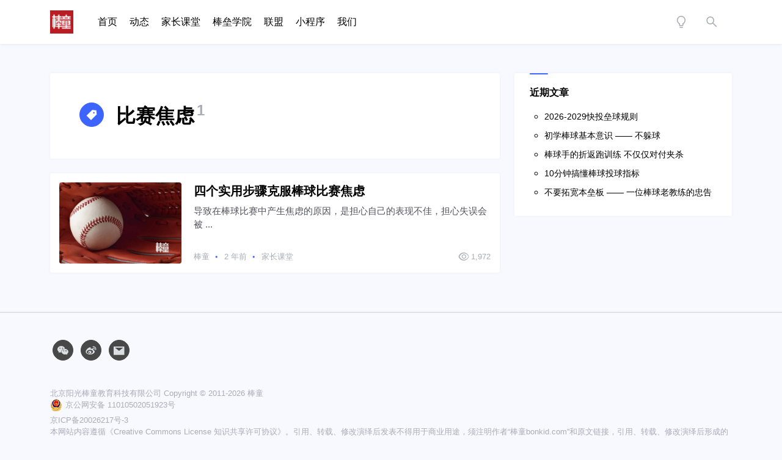

--- FILE ---
content_type: text/html; charset=UTF-8
request_url: https://www.bonkid.com/wp-admin/admin-ajax.php
body_size: 189
content:
{"title":"\u68d2\u7ae5","desc":"\u513f\u7ae5\u68d2\u7403\u4e92\u52a9\u5b66\u4e60\u793e\u533a","url":"","img":"https:\/\/bonkid.com\/wp-content\/uploads\/2021\/03\/\u68d2\u7ae5app_\u753b\u677f-1.png","use_actual_url":true}

--- FILE ---
content_type: application/javascript
request_url: https://www.bonkid.com/wp-content/themes/PandaPRO-2.0.0/js/nicetheme.js?ver=2.0.0
body_size: 22445
content:
/*
            /$$
    /$$    /$$$$
   | $$   |_  $$    /$$$$$$$
 /$$$$$$$$  | $$   /$$_____/
|__  $$__/  | $$  |  $$$$$$
   | $$     | $$   \____  $$
   |__/    /$$$$$$ /$$$$$$$/
          |______/|_______/
================================
        Keep calm and get rich.
                    Is the best.

        @Author: Dami
        @Date:   2017-09-06 15:27:44
 * @Last Modified by: suxing
 * @Last Modified time: 2019-08-18 01:00:17
*/
window.$ = jQuery;
var isApollo = $('meta[name=apollo-enabled]').attr('content') === '1';

function toggleCommentAuthorInfo() {
    var changeMsg = '[编辑资料]';
    var closeMsg = '[我写好了]';

    $('.comment-form-info').slideToggle('slow', function () {
        if ($('.comment-form-info').css('display') == 'none') {
            $('#toggle-comment-author-info').html(changeMsg);
        } else {
            $('#toggle-comment-author-info').html(closeMsg);
        }
    });
}

function setLightModeClass() {
    $('body').removeClass('nice-dark-mode');
    $('.logo-dark').removeClass('d-inline-block');
    $('.logo-dark').addClass('d-none');
    $('.logo-light').removeClass('d-none');
    $('.logo-light').addClass('d-inline-block');
}

function setDarkMode() {
    $.ajax({
        url: globals.ajax_url,
        type: 'POST',
        dataType: 'html',
        data: {
            toggle_action: 'on',
            action: 'pandapro_toggle_dark_mode',
        },
    }).done(function () {
        setDarkModeClass();
    });
}

function setDarkModeClass() {
    $('body').addClass('nice-dark-mode');
    $('.logo-dark').removeClass('d-none');
    $('.logo-dark').addClass('d-inline-block');
    $('.logo-light').removeClass('d-inline-block');
    $('.logo-light').addClass('d-none');
}

function setLightMode() {
    $.ajax({
        url: globals.ajax_url,
        type: 'POST',
        dataType: 'html',
        data: {
            toggle_action: 'off',
            action: 'pandapro_toggle_dark_mode',
        },
    }).done(function () {
        setLightModeClass();
    });
}

// mobile Sidebar
function toggleSidebar() {
    $('.sidebar-close, .mobile-overlay').on('click', function () {
        $('body').removeClass('modal-open');
        $('.mobile-sidebar').removeClass('active');
        $('.mobile-overlay').removeClass('active');
    });
    $('#sidebarCollapse').on('click', function () {
        $('body').addClass('modal-open');
        $('.mobile-sidebar').addClass('active');
        $('.mobile-overlay').addClass('active');
        $('.collapse.in').toggleClass('in');
        $('a[aria-expanded=true]').attr('aria-expanded', 'false');
    });
}

function setCurrentmenu() {
    var b = $('.mobile-sidebar-menu .current-menu-parent');
    if (b.hasClass('current-menu-ancestor')) {
        b.children().siblings('.sub-menu').stop(!0).slideDown(300);
    }
}

jQuery(document).ready(function ($) {
    toggleSidebar();
    setCurrentmenu();

    var Mwidth = 767; // mobile devices
    if ($(window).width() > Mwidth) {
        var headerHeight = $('.header').height();
        $(window).on('scroll', {
                TopPrev: 0
            },
            function () {
                var TopCurrent = $(window).scrollTop();
                //check if user is scroll up
                if (TopCurrent < this.TopPrev) {
                    //if scroll up
                    if (TopCurrent > 0 && $('.header').hasClass('fixed-header')) {
                        $('.header').addClass('visible-scroll-up');
                    } else {
                        $('.header').removeClass('visible-scroll-up fixed-header');
                    }
                } else {
                    //if scroll down
                    $('.header').removeClass('visible-scroll-up');
                    if (TopCurrent > headerHeight && !$('.header').hasClass('fixed-header')) $('.header').addClass('fixed-header');
                }
                this.TopPrev = TopCurrent;
            });
    }

    $(window).scroll(function () {
        var $window = $(window),
            $window_width = $window.width();

        if ($(this).scrollTop() > 200 && $window_width >= 1024) {
            $('#scrollToTOP').filter(':hidden').fadeIn('fast');
        } else {
            $('#scrollToTOP').filter(':visible').fadeOut('fast');
        }
    });
    $('#scrollToTOP').on('click', function () {
        $('html, body').animate(
            {
                scrollTop: 0,
            },
            'slow'
        );
        return false;
    });

    // Smooth scrolling using jQuery easing
    $('a.js-scroll-trigger[href*="#"]:not([href="#"])').click(function () {
        if (
            location.pathname.replace(/^\//, '') == this.pathname.replace(/^\//, '') &&
            location.hostname == this.hostname
        ) {
            var target = $(this.hash);
            target = target.length ? target : $('[name=' + this.hash.slice(1) + ']');
            if (target.length) {
                $('html, body').animate(
                    {
                        scrollTop: target.offset().top - 60,
                    },
                    1000,
                    'easeInOutExpo'
                );
                return false;
            }
        }
    });

    // theiaStickySidebar
    $('.sidebar').theiaStickySidebar({
        additionalMarginTop: 20,
        additionalMarginBottom: 20,
    });
    // theiaStickySidebar
    $('.sidebar-author').theiaStickySidebar({
        additionalMarginTop: 100,
        additionalMarginBottom: 20,
    });
    if ($('.main-menu li').hasClass('menu-item-has-children')) {
        $('.main-menu .menu-item-has-children').prepend(
            '<span class="icon-sub-menu"><i class="iconfont icon-jiantou1"></i></span>'
        );
    }
    $('.mobile-sidebar-menu .menu-item-has-children > a').append(
        '<div class="dropdown-sub-menu"><span class="iconfont icon-right"></span></div>'
    ),
        $(document).on('click', '.mobile-sidebar-menu .menu-item-has-children > a', function (
            event
        ) {
            var i = $(this);
            i.siblings('.mobile-sidebar-menu .sub-menu')[0] &&
            (event.preventDefault(),
                i.parent().hasClass('in')
                    ? (i.parent().removeClass('in'),
                        i.parent().find('.in').removeClass('in'),
                        i.parent().find('.sub-menu').stop(!0).slideUp(300))
                    : (i.closest('.in')[0] ||
                    (i.find('.menu-item-has-children.in .sub-menu').stop(!0).slideUp(300),
                        i.find('.menu-item-has-children.in').removeClass('in')),
                        i.parent().addClass('in'),
                        i.parent().siblings('.in').find('.sub-menu').stop(!0).slideUp(300),
                        i
                            .parent()
                            .siblings('.current-menu-parent')
                            .find('.sub-menu')
                            .stop(!0)
                            .slideUp(300),
                        i.parent().siblings('.in').removeClass('in'),
                        i.siblings('.sub-menu').stop(!0).slideDown(300)));
        });

    // banner
    var banner1 = $('.banner-style-1 .swiper-container');
    if (banner1.length > 0) {
        var swiperStyle1 = new Swiper('.banner-style-1 .swiper-container', {
            loop: true,
            spaceBetween: 15,
            autoplay: {
                delay: 5000,
                disableOnInteraction: false,
            },
            pagination: {
                el: '.swiper-pagination',
                clickable: true,
            },
        });
    }
    var banner2 = $('.banner-style-2 .swiper-container');
    if (banner2.length > 0) {
        var swiperStyle2 = new Swiper('.banner-style-2 .swiper-container', {
            loop: true,
            spaceBetween: 15,
            autoplay: {
                delay: 5000,
                disableOnInteraction: false,
            },
            pagination: {
                el: '.swiper-pagination',
                clickable: true,
            },
        });
    }
    var banner3 = $('.banner-style-3 .swiper-container');
    if (banner3.length > 0) {
        var swiperStyle3 = new Swiper('.banner-style-3 .swiper-container', {
            loop: true,
            autoplay: {
                delay: 5000,
                disableOnInteraction: false,
            },
            pagination: {
                el: '.swiper-pagination',
                clickable: true,
            },
            navigation: {
                nextEl: '.swiper-button-next',
                prevEl: '.swiper-button-prev',
            },
        });
    }
    var ajaxSwiper = $('.list-ajax-menu .swiper-container');
    if (ajaxSwiper.length > 0) {
        var ajaxSwiper = new Swiper('.list-ajax-menu .swiper-container', {
            spaceBetween: 15,
            slidesPerView: 'auto',
            freeMode: true,
            breakpoints: {
                // when window width is >= 640px
                640: {
                    navigation: {
                        nextEl: '.list-ajax-menu .button-next',
                        prevEl: '.list-ajax-menu .button-prev',
                    },
                }
            },
        });
    }
    var columnsSwiper = $('.index-columns-cat .swiper-container');
    if (columnsSwiper.length > 0) {
        var columnsSwiper = new Swiper('.index-columns-cat .swiper-container', {

            freeMode: true,
            breakpoints: {
                320: {
                    spaceBetween: 10,
                    slidesPerView: 'auto',
                },

                640: {
                    spaceBetween: 10,
                    slidesPerView: 'auto',
                },
                1200: {
                    navigation: {
                        nextEl: '.index-columns-cat .button-next',
                        prevEl: '.index-columns-cat .button-prev',
                    },
                    spaceBetween: 20,
                    slidesPerView: 6,
                }
            },
        });
    }

    $(document).on('click', '.list-ajax-menu .btn-ajaxpost', function (event) {
        event.preventDefault();
        var t = $(this);
        if (!t.hasClass('current')) {
            $('.list-ajax-menu .btn-ajaxpost').attr(
                'class',
                'btn btn-light btn-rounded btn-sm btn-ajaxpost btn-w-md'
            );
            //t.removeClass('btn-light');
            t.addClass('current');

            var cid = t.data('cid');
            if (cid) {
                $('.dposts-ajax-load').data('tabcid', cid);
            } else {
                $('.dposts-ajax-load').removeData('tabcid');
            }
            $('.dposts-ajax-load').data('paged', 1);
            $('.' + $('.dposts-ajax-load').data().append).html('');
            // disable button when loading
            $('.dposts-ajax-load').addClass('loading').text(__.load_more);
            $('.list-ajax-menu .btn-ajaxpost').attr('disabled', true);
            ajax_load_posts($('.dposts-ajax-load').data(), function () {
                $('.list-ajax-menu .btn-ajaxpost').removeAttr('disabled');
            });
        }
    });

    function ajax_load_comments(data) {
        var buttonDOM = $('#comments-next-button');
        buttonDOM.hide();

        $.ajax({
            url: globals.ajax_url,
            type: 'POST',
            dataType: 'html',
            data: data,
        }).done(function (response) {
            if (response) {
                if (data.commentspage == 'newest') {
                    buttonDOM.data('paged', data.paged * 1 - 1);
                } else {
                    buttonDOM.data('paged', data.paged * 1 + 1);
                }
                $('.' + data.append).append(response);
                buttonDOM.show();
            } else {
                buttonDOM.hide();
            }
        });
    }

    var Tocwindow_width = $(window).width();
    if ($('.toc').length > 0 && Tocwindow_width > 1366) {


        var headerEl = 'h2,h3,h4',
            content = '.toc-class',
            idArr = {};

        $('.post-content').find(headerEl).parent().addClass('toc-class');


        $(content).children(headerEl).each(function () {
            var headerId = $(this).text().replace(/[\s|\~|`|\!|\@|\#|\$|\%|\^|\&|\*|\(|\)|\_|\+|\=|\||\|\[|\]|\{|\}|\;|\:|\"|\'|\,|\<|\.|\>|\/|\?|\：|\，|\。]/g, '');

            headerId = headerId.toLowerCase();
            if (idArr[headerId]) {
                $(this).attr('id', headerId + '-' + idArr[headerId]);
                idArr[headerId]++;
            } else {
                idArr[headerId] = 1;
                $(this).attr('id', headerId);
            }
        });

        tocbot.init({
            tocSelector: '.toc',
            contentSelector: content,
            headingSelector: headerEl,
            positionFixedSelector: '.toc',
            positionFixedClass: 'is-position-fixed',
            scrollSmooth: true,
            scrollSmoothOffset: -100,
            headingsOffset: 100
        });
    }

    $(document).on('click', '#comments-next-button', function (event) {
        event.preventDefault();
        ajax_load_comments($('#comments-next-button').data());
    });

    $(document).on('click', '.btn-post-like[data-action="like"]', function (event) {
        event.preventDefault();
        var $this = $('.btn-post-like');
        var id = $(this).data('id');

        if ($this.hasClass('requesting')) {
            return false;
        }

        $this.addClass('requesting');
        $.ajax({
            url: globals.ajax_url,
            type: 'POST',
            dataType: 'html',
            data: {action: 'pandapro_like', id, like_action: 'like'},
        })
            .done(function (data) {
                $this.addClass('current');
                $this.attr('data-action', 'unlike');
                ncPopupTips(1, __.thank_you);
                $('.like-count').html(data.trim());
                isApollo && apolloAjaxPostLikeSection(id);
            })
            .always(function () {
                $this.removeClass('requesting');
            });
        return false;
    });

    $(document).on('click', '.btn-post-like[data-action="unlike"]', function (event) {
        event.preventDefault();
        var $this = $('.btn-post-like');
        var id = $(this).data('id');

        if ($this.hasClass('requesting')) {
            return false;
        }

        $this.addClass('requesting');

        $this.removeClass('current');

        $.ajax({
            url: globals.ajax_url,
            type: 'POST',
            dataType: 'html',
            data: {action: 'pandapro_like', id, like_action: 'unlike'},
        })
            .done(function (data) {
                $this.removeClass('current');
                $this.attr('data-action', 'like');
                ncPopupTips(0, __.cancelled);
                $('.like-count').html(data.trim());
                isApollo && apolloAjaxPostLikeSection(id);
            })
            .always(function () {
                $this.removeClass('requesting');
            });
        return false;
    });

    function apolloAjaxPostLikeSection(id) {
        $.ajax({
            url: globals.ajax_url,
            type: 'POST',
            dataType: 'html',
            data: {
                action: 'ajax_apollo_userlike_section',
                id: id,
            },
        }).done(function (response) {
            $('#apollo-postlike-section').length > 0 && $('#apollo-postlike-section').remove();
            if (response.trim()) {
                $('.post-action-like').after(response);
            }
        });
    }

    $(document).on('click', '.single-popup', function (event) {
        event.preventDefault();
        var img = $(this).data('img');
        var title = $(this).data('title');
        var desc = $(this).data('desc');
        var html =
            '<div class="text-center"><h6 class="py-1">' +
            title +
            '</h6>\
                    <div class="text-muted text-sm mb-2" > ' +
            desc +
            ' </div>\
                    <img src="' +
            img +
            '" alt="' +
            title +
            '" style="width:100%;height:auto;">\
                    </div>';
        ncPopup('small', html);
    });

    $(document).on('click', '.plus-power-popup', function (event) {
        event.preventDefault();
        var $this = $('#plus-power-popup-wrap');
        ncPopup('no-padding', $this.html());
    });

    $(document).on('click', '.btn-share-toggler', function (event) {
        event.preventDefault();
        ncPopup('middle', $('#single-share-template').html());
    });

    function isElementInViewport(el) {
        var rect = el.getBoundingClientRect();
        return (
            rect.top >= 0 &&
            rect.left >= 0 &&
            rect.bottom <= (window.innerHeight || document.documentElement.clientHeight) &&
            rect.right <= (window.innerWidth || document.documentElement.clientWidth)
        );
    }

    function givenElementInViewport(el, fn) {
        return function () {
            if (isElementInViewport(el)) {
                fn.call();
            }
        };
    }

    function addViewportEvent(el, fn) {
        if (window.addEventListener) {
            addEventListener('DOMContentLoaded', givenElementInViewport(el, fn), false);
            addEventListener('load', givenElementInViewport(el, fn), false);
            addEventListener('scroll', givenElementInViewport(el, fn), false);
            addEventListener('resize', givenElementInViewport(el, fn), false);
        } else if (window.attachEvent) {
            attachEvent('DOMContentLoaded', givenElementInViewport(el, fn));
            attachEvent('load', givenElementInViewport(el, fn));
            attachEvent('scroll', givenElementInViewport(el, fn));
            attachEvent('resize', givenElementInViewport(el, fn));
        }
    }

    if ($('.list-ajax-load').length > 0) {
        addViewportEvent(document.querySelector('.list-ajax-load'), function () {
            if ($('.dposts-ajax-load').data('comments') == 'comments') {
                return false;
            }

            if ($('.list-ajax-load').hasClass('loading') === false) {
                var data = $('.dposts-ajax-load').data();
                if ($('.dposts-ajax-load').data('paged') <= 3) {
                    $('.list-ajax-load').addClass('loading');
                    ajax_load_posts($('.dposts-ajax-load').data());
                }
            }
        });
    }

    $(document).on('click', '.refresh-random-post', function (event) {
        event.preventDefault();
        var $this = jQuery(this);

        $.ajax({
            url: globals.ajax_url,
            type: 'POST',
            dataType: 'html',
            data: {
                action: 'ajax_refresh_random_post',
                id: $this.data().id,
            },
        }).done(function (response) {
            if (response.trim()) {
                $this.parents('.widget_post_card').html(response.trim());
            }
        });
    });

    // dark mode
    if (globals.allow_switch_darkmode !== '0') {
        if (
            globals.allow_switch_darkmode === 'device' &&
            window.matchMedia &&
            window.matchMedia('(prefers-color-scheme)').media !== 'not all'
        ) {
            if (window.matchMedia('(prefers-color-scheme: dark)').matches) setDarkMode();
            window.matchMedia('(prefers-color-scheme: dark)').addListener(function (e) {
                e.matches && setDarkMode();
            });
            if (window.matchMedia('(prefers-color-scheme: light)').matches) setLightMode();
            window.matchMedia('(prefers-color-scheme: light)').addListener(function (e) {
                e.matches && setLightMode();
            });
        }

        $(document).on('click', '.switch-dark-mode', function (event) {
            event.preventDefault();
            $.ajax({
                url: globals.ajax_url,
                type: 'POST',
                dataType: 'html',
                data: {
                    toggle_action: $('body').hasClass('nice-dark-mode') === true ? 'off' : 'on',
                    action: 'pandapro_toggle_dark_mode',
                },
            }).done(function (response) {
                if (!$('body').hasClass('nice-dark-mode')) {
                    setDarkModeClass();
                    return;
                }
                setLightModeClass();
            });
        });
    }

    $(document).on('click', '.dposts-ajax-load', function (event) {
        event.preventDefault();
        var $this = jQuery(this);
        if ($('.list-ajax-load').hasClass('loading') === false) {
            $('.list-ajax-load').addClass('loading');
            ajax_load_posts($this.data());
        }
    });

    function ajax_load_posts(data, callback = function () {
    }) {
        $('.ajax-loading').show();

        var loadButton = $('.dposts-ajax-load');
        var listAjaxLoad = $('.list-ajax-load');
        loadButton.hide();

        $.ajax({
            url: globals.ajax_url,
            type: 'POST',
            dataType: 'html',
            data: data,
        })
            .done(function (response) {
                callback();
                loadButton.removeAttr('disabled');
                if (response.trim()) {
                    loadButton.data('paged', data.paged * 1 + 1);
                    $('.' + data.append).append(response);
                    listAjaxLoad.removeClass('loading').show();
                } else {
                    loadButton.attr('disabled', 'disabled');
                    loadButton.addClass('btn-nostyle');
                    loadButton.text(__.reached_the_end).show();
                }
            })
            .fail(function () {
                $('.ajax-loading').hide();
            })
            .always(function () {
                $('.ajax-loading').hide();
                loadButton.show();
            });
    }
}); // End of use strict
console.log(
    '\n' + ' %c PandaPRO Designed by nicetheme® %c https://www.nicetheme.cn ' + '\n',
    'color: #fadfa3; background: #030307; padding:5px 0; font-size:12px;',
    'background: #fadfa3; padding:5px 0; font-size:12px;'
);
